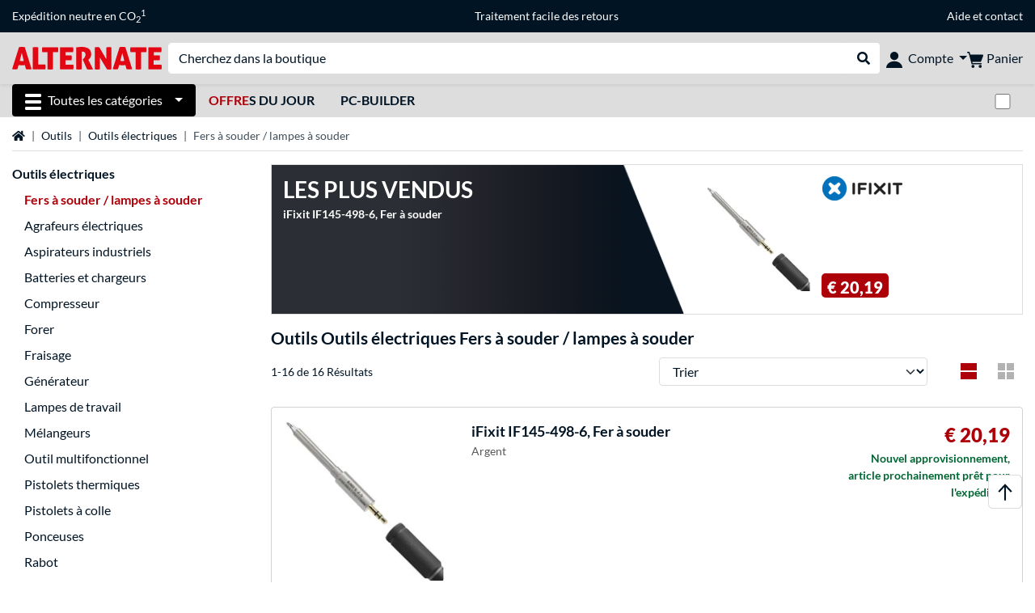

--- FILE ---
content_type: text/html;charset=UTF-8
request_url: https://www.alternate.fr/Outils/Outils-%C3%A9lectriques/Fers-%C3%A0-souder-lampes-%C3%A0-souder
body_size: 13528
content:
<!DOCTYPE html>
<html lang="fr-FR" prefix="og: https://ogp.me/ns#" xmlns="http://www.w3.org/1999/xhtml"><head id="head">
      <title>Fers à souder / lampes à souder Outils électriques Outils</title>
      <meta charset="utf-8" />
        <link rel="canonical" href="https://www.alternate.fr/Outils/Outils-électriques/Fers-à-souder-lampes-à-souder" />
      <link rel="alternate" href="https://www.alternate.de/Werkzeug/Elektrowerkzeuge/Lötkolben-Lötlampen" hreflang="x-default" />
      <link rel="alternate" href="https://www.alternate.de/Werkzeug/Elektrowerkzeuge/Lötkolben-Lötlampen" hreflang="de-DE" />
      <link rel="alternate" href="https://www.alternate.at/Werkzeug/Elektrowerkzeuge/Lötkolben-Lötlampen" hreflang="de-AT" />
      <link rel="alternate" href="https://www.alternate.nl/Gereedschap/Elektrisch-gereedschap/Soldeerbouten-en-soldeerlampen" hreflang="nl-NL" />
      <link rel="alternate" href="https://www.alternate.fr/Outils/Outils-électriques/Fers-à-souder-lampes-à-souder" hreflang="fr-FR" />
      <link rel="alternate" href="https://www.alternate.es/Herramientas/Herramientas-eléctricas/Soldadores-lámparas-de-soldadura" hreflang="es-ES" />
      <link rel="alternate" href="https://www.alternate.it/Utensili/Utensili-elettrici/Saldatrici" hreflang="it-IT" />
      <link rel="alternate" href="https://www.alternate.ch/Werkzeug/Elektrowerkzeuge/Lötkolben-Lötlampen" hreflang="de-CH" />
      <link rel="alternate" href="https://www.alternate.lu/Werkzeug/Elektrowerkzeuge/Lötkolben-Lötlampen" hreflang="de-LU" />
      <link rel="alternate" href="https://www.alternate.dk/Værktøj/El-værktøj/Loddejern-lodde-lamper" hreflang="da-DK" />
      <meta http-equiv="X-UA-Compatible" content="IE=edge" />
      <meta name="description" content="PC personnalisés, portables, gaming gear et plus, achetez-les chez ALTERNATE." />
      <meta name="robots" content="all" />
      <meta name="author" content="Alternate GmbH" />
      <meta name="msapplication-TileImage" content="/resources/pix/mstile-144x144.png" />
      <meta name="viewport" content="width=device-width, initial-scale=1.0, maximum-scale=5" />
      <meta name="mobile-web-app-capable" content="yes" />
      <meta name="referrer" content="strict-origin-when-cross-origin" />

      <meta http-equiv="Accept-CH" content="Sec-CH-UA, Sec-CH-UA-Full-Version-List, Sec-CH-UA-Model, Sec-CH-UA-Platform, Sec-CH-UA-Platform-Version" />
      <meta http-equiv="Critical-CH" content="Sec-CH-UA, Sec-CH-UA-Full-Version-List, Sec-CH-UA-Model, Sec-CH-UA-Platform, Sec-CH-UA-Platform-Version" />
      <meta property="fb:app_id" content="966242223397117" />
        <meta property="og:title" content="Fers à souder / lampes à souder Outils électriques Outils" />
      <meta property="og:type" content="website" />
        <meta property="og:url" content="https://www.alternate.fr/Outils/Outils-électriques/Fers-à-souder-lampes-à-souder" />
        <meta property="og:image" content="https://www.alternate.fr/pix/logos/og/ALTERNATE.jpg" />
        <meta property="og:image:type" content="image/jpeg" />
        <meta property="og:image:height" content="630" />
        <meta property="og:image:width" content="1200" />
        <meta property="og:image:alt" content="ALTERNATE" />
      <meta property="og:description" content="PC personnalisés, portables, gaming gear et plus, achetez-les chez ALTERNATE." />
      <meta property="og:locale" content="fr_FR" />
      <meta property="og:site_name" content="ALTERNATE" />
      <script type="application/ld+json">
        [
  {
    "@context": "https://www.schema.org",
    "@type": "BreadcrumbList",
    "itemListElement": [
      {
        "@type": "ListItem",
        "position": 0,
        "item": {
          "@id": "https://www.alternate.fr/",
          "name": "Page d\u0027accueil"
        }
      },
      {
        "@type": "ListItem",
        "position": 1,
        "item": {
          "@id": "https://www.alternate.fr/Outils",
          "name": "Outils"
        }
      },
      {
        "@type": "ListItem",
        "position": 2,
        "item": {
          "@id": "https://www.alternate.fr/Outils/Outils-électriques",
          "name": "Outils électriques"
        }
      },
      {
        "@type": "ListItem",
        "position": 3,
        "item": {
          "@id": "https://www.alternate.fr/Outils/Outils-électriques/Fers-à-souder-lampes-à-souder",
          "name": "Fers à souder / lampes à souder"
        }
      }
    ]
  }
]
      </script>

      <link rel="apple-touch-icon" sizes="180x180" href="/resources/pix/apple-touch-icon.png" />
      <link rel="icon" type="image/png" href="/resources/pix/favicon.png" sizes="32x32" />
        <link rel="preload" href="/mobile/resources/fonts/lato/S6uyw4BMUTPHjx4wXg.woff2" as="font" type="font/woff2" crossorigin="anonymous" />
        <link rel="preload" href="/mobile/resources/fonts/lato/S6u9w4BMUTPHh6UVSwiPGQ.woff2" as="font" type="font/woff2" crossorigin="anonymous" />
        <link rel="preload" href="/mobile/resources/fonts/lato/S6u9w4BMUTPHh50XSwiPGQ.woff2" as="font" type="font/woff2" crossorigin="anonymous" />
        <link rel="preload" href="/mobile/resources/fonts/fontawesome/fa-solid-900.woff2" as="font" type="font/woff2" crossorigin="anonymous" />
        <link rel="preload" href="/mobile/resources/css/style.min.css?v=f7d1ba83" as="style" />
        <link rel="stylesheet" href="/mobile/resources/css/style.min.css?v=f7d1ba83" type="text/css" />
        <link rel="preload" href="https://web.cmp.usercentrics.eu/ui/loader.js" as="script" />
        <link rel="preconnect" href="https://v1.api.service.cmp.usercentrics.eu" />
        <script id="usercentrics-cmp" src="https://web.cmp.usercentrics.eu/ui/loader.js" data-language="fr" data-settings-id="1oxYcQOwl" async="async"></script>
      <link rel="dns-prefetch" href="https://tlecdn.net" />
      <script>
        var global = {
          getPreferredTheme: () => {
            const storedTheme = localStorage.getItem('theme');
            return storedTheme ? storedTheme : window.matchMedia('(prefers-color-scheme: dark)').matches ? 'dark' : 'light';
          },
          setTheme: (wantedTheme) => {
            const theme = wantedTheme === 'auto' ? (window.matchMedia('(prefers-color-scheme: dark)').matches ? 'dark' : 'light') : wantedTheme;
            document.documentElement.setAttribute('data-bs-theme', theme);
            localStorage.setItem('theme', theme);
          },
          newSession: true,
          onFunction: (fnName) => new Promise((resolve,reject) => {
            const start = Date.now(), iv = setInterval(() => {
              if (window[fnName]) {
                clearInterval(iv);
                resolve(window[fnName]);
              } else if (Date.now() - start > 10000) {
                clearInterval(iv);
                reject(new Error("Timeout"));
              }
            },40);
          }),
          onFaces: () => global.onFunction('faces'),
          i18n:{"CarouselControl":"Contrôle du Manège","Carousel":"Manège","CarouselGoToSlide":"Aller à la diapositive {{index}}","CarouselNextSlide":"Diapositive suivante","CarouselPreviousSlide":"Diapositive précédente","CarouselSlide":"Diapositive"}
        };
        global.setTheme(global.getPreferredTheme());
        var mojarra={l:(args)=>{if(typeof args==='function')global.onFaces().then(()=>args());}};
      </script>
        <script>window.starfishTrackingURL = "https://click.alternate.de/track/43";</script>
        <script src="/mobile/resources/js/script.min.js?v=f7d1ba83" defer="defer"></script>
      <link rel="preload" href="/mobile/jakarta.faces.resource/faces.js.xhtml?ln=jakarta.faces" as="script" /><script src="/mobile/jakarta.faces.resource/faces.js.xhtml?ln=jakarta.faces" async="async"></script>
        <script type="text/plain" src="https://rs.epoq.de/web-api/epoqgo.js" defer="defer" data-usercentrics="epoq"></script></head><body id="mainContent" class="  mainTree15464">
        <section id="headerbanner-placeholder-container" aria-label="Liens utiles"><div class="container d-none d-md-block">
  <div class="headerbanner">
    <div class="marquee">
      <!-- Link 1 -->
      <span class="headerbanner-link">Expédition neutre en CO<sub>2</sub><sup>1</sup></span>
      <!-- Link 2 -->
      <!-- Link 3 -->
      <a class="headerbanner-link" href="/retourFormular.xhtml">Traitement facile des retours</a>
      <!-- Link 4 -->
      <div class="headerbanner-link">
        <a href="/Aide">Aide</a> et <a href="/contact.xhtml">contact</a>
      </div>
    </div>
  </div>
</div>
<div class="container d-md-none">
  <div class="carousel-inner">
    <div class="carousel slide" data-bs-ride="carousel">
      <!-- Link 1 -->
      <div class="carousel-item active" data-bs-interval="10000">
        <span class="headerbanner-link">Expédition neutre en CO<sub>2</sub><sup>1</sup></span>
      </div>
      <!-- Link 2 -->
      <!-- Link 3 -->
      <div class="carousel-item" data-bs-interval="10000">
        <a class="headerbanner-link" href="/retourFormular.xhtml">Traitement facile des retours</a>
      </div>
      <!-- Link 4 -->
      <div class="carousel-item" data-bs-interval="10000">
        <div class="headerbanner-link">
        <a href="/Aide">Aide</a> et <a href="/contact.xhtml">contact</a>
      </div>
      </div>
    </div>
  </div>
</div>
        </section>

      <div id="header-intersection"></div><div id="header_container" class="sticky-top">

    <header class="mb-1" id="header">
      <noscript class="container-fluid p-0">
        <div class="alert mb-0 alert-danger text-center" role="alert">JavaScript n'est pas activé!<br>Pour pouvoir utiliser cette page, vous devez activer JavaScript dans votre navigateur.
        </div>
      </noscript>
      <div class="header-top shadow-sm">
        <div class="container">
          <div class="navbar">
            <div class="navbar-nav flex-grow-1 flex-row flex-nowrap align-items-center gap-3" id="main-head">
              
              <button id="burger-md" type="button" class="d-flex d-lg-none btn btn-link p-1 icon-click-size" data-bs-toggle="offcanvas" data-bs-target="#navigation" aria-owns="navigation" aria-controls="navigation" aria-expanded="false" aria-label="Toutes les catégories">
                <img src="/mobile/jakarta.faces.resource/icons/burger_b.svg.xhtml?ln=pix" class="invert" alt="Toutes les catégories" width="20" height="20" aria-hidden="true" />
              </button>
              
              <div id="company-logo"><a href="/" class="navbar-brand alternate" aria-label="Page d'accueil ALTERNATE">
                  <img class="header-logo colormode-img w-auto" width="859" height="130" src="/mobile/jakarta.faces.resource/pix/headerlogo/alt.svg.xhtml" alt="ALTERNATE" /></a>
              </div>
              <div class="d-none d-md-flex w-100 flex-column" id="searchbar-md">
    <form method="get" action="/listing.xhtml" class="mx-2 searchbar" enctype="application/x-www-form-urlencoded" autocomplete="off" name="search_word_inc" accept-charset="utf-8" role="search">
      <label class="visually-hidden" for="search-input-d">Recherche</label>
      <div class="input-group borderless">
        <input type="search" id="search-input-d" name="q" class="form-control" placeholder="Cherchez dans la boutique" />
        <button class="input-group-text border-0 m-0">
          <em class="fas fa-search" aria-hidden="true"></em>
          <span class="visually-hidden">Rechercher dans le shop</span>
        </button>
      </div>
    </form>
              </div>
              
              <div class="nav-item dropdown text-center">
                <div class="dropdown-arrow"></div>
                <button type="button" class="nav-link dropdown-toggle text-center" data-bs-toggle="dropdown" aria-label="Compte" aria-haspopup="true" aria-expanded="false">
                  <img src="/mobile/jakarta.faces.resource/icons/Profile-new.svg.xhtml?ln=pix" class="invert" alt="Compte" width="20" height="20" aria-hidden="true" />
                  <span class="ml-1 d-none d-lg-inline text-nowrap">Compte</span>
                </button>
                <ul class="dropdown-menu dropdown-menu-end shadow">
                    <li class="d-grid dropdown-item-text" id="dropdown-greeting"><a href="/login.xhtml" class="btn btn-primary mt-1">Connexion</a>
                    </li>
                    <li class="dropdown-divider"></li>
                    <li><a href="/customerAccountRegistration.xhtml" class="dropdown-item">Créer un compte client</a>
                    </li>
                    <li class="dropdown-divider"></li>
          <li>
            <a class="dropdown-item" href="/Mon-compte">
              Mon compte
            </a>
          </li>
            <li>
              <a class="dropdown-item" href="/Mon-compte/Commandes">Commandes</a>
            </li>
            <li>
              <a class="dropdown-item" href="/Mon-compte/Liste-de-favoris">Liste de favoris</a>
            </li>
            <li>
              <a class="dropdown-item" href="/Mon-compte/Comparer-les-produits">Comparer les produits</a>
            </li>
            <li>
              <a class="dropdown-item" href="/Mon-compte/Articles-consultés-récemment">Articles consultés récemment</a>
            </li>
                    <li class="d-flex justify-content-around py-0">
                      <button type="button" class="btn btn-link theme-switch px-4" data-theme="light" aria-label="Passe en mode couleur claire">
                        <em class="fa fa-sun" aria-hidden="true"></em>
                      </button>
                      <button type="button" class="btn btn-link theme-switch px-4" data-theme="dark" aria-label="Passe au mode couleur foncé">
                        <em class="fa fa-moon" aria-hidden="true"></em>
                      </button>
                    </li>
                </ul>
              </div><div id="tle-header:header-cart-count">
                <a class="nav-link d-inline-flex flex-row w-100 justify-content-center" aria-label="Panier" href="/cart.xhtml">
                  <span class="position-relative"><img src="/mobile/jakarta.faces.resource/icons/Warenkorb-black.svg.xhtml?ln=pix" alt="" height="20" width="20" class="invert" />
                    <span id="cart-count" class="d-none">0</span>
                  </span>
                  <span class="d-none d-lg-inline text-nowrap ml-1">Panier</span>
                </a></div>
            </div>
          </div>
        </div>
      </div>
      
      <div class="container d-none d-lg-block">
        <nav class="d-flex" id="subtabber-nav" aria-label="Principal">
          <ul class="nav nav-pills">
            <li class="nav-item" id="all-categories">
              <button type="button" class="btn btn-link nav-link dropdown-toggle active btn-season" data-bs-toggle="offcanvas" data-bs-target="#navigation" aria-owns="navigation" aria-controls="navigation" aria-expanded="false">
                <img src="/mobile/jakarta.faces.resource/icons/burger_wh.svg.xhtml?ln=pix" alt="" width="20" height="20" aria-hidden="true" /><span class="mx-2">Toutes les catégories</span>
              </button>
            </li>
              <li class="nav-item">
                <a class="nav-link font-weight-bold text-uppercase " href="/Offres-du-jour" aria-label="Offres du jour"><span class="text-red">Offre</span>s du jour
                </a>
              </li>
              <li class="nav-item">
                <a class="nav-link font-weight-bold text-uppercase " href="/PC-Builder" aria-label="PC-Builder">PC-Builder
                </a>
              </li>
          </ul>
          <span class="navbar-text" id="toggle-container">
              <span class="form-check form-switch mx-1">
                <label class="visually-hidden" for="theme-toggle">Passer du mode couleur clair au mode couleur foncé</label>
                <input class="form-check-input" type="checkbox" role="switch" id="theme-toggle" />
              </span>
          </span>
        </nav>
      </div>
      
      <div class="container">
        <div class="row collapse d-md-none show" id="collapse-searchbar">
    <form method="get" action="/listing.xhtml" class="py-2 searchbar" enctype="application/x-www-form-urlencoded" autocomplete="off" name="search_word_inc" accept-charset="utf-8" role="search">
      <label class="visually-hidden" for="search-input-m">Recherche</label>
      <div class="input-group borderless">
        <input type="search" id="search-input-m" name="q" class="form-control" placeholder="Cherchez dans la boutique" />
        <button class="input-group-text border-0 m-0">
          <em class="fas fa-search" aria-hidden="true"></em>
          <span class="visually-hidden">Rechercher dans le shop</span>
        </button>
      </div>
    </form>
        </div>
      </div>
    </header></div>

      <div class="position-fixed darkener hideDarkener" id="darkener"></div>
      <div class="position-fixed darkener" id="modal-darkener"></div>

      <div class="container position-relative">

    <div class="skyscraper left position-absolute">
    </div>

    <div class="skyscraper right position-absolute">
    </div>
    <div class="offcanvas shadow" id="navigation" aria-label="Toutes les catégories">
      <nav class="offcanvas-body d-flex">

        <div id="navigation-overview" class="position-relative">
            <div id="navigation-tree-head" class="py-2 d-lg-none">
              <button type="button" class="btn btn-link text-uppercase step-back d-lg-none w-100 d-block text-left" data-tree-id="15464" data-step-back="true"> <strong>retour</strong></button>
            </div>
              <div id="gotoCategory" class="d-lg-none">
                <a href="/Outils/Outils-électriques" class="d-block my-2 text-decoration-none font-weight-bold py-3 py-lg-1 px-3 border-bottom border-gray-lighter">
                  <span>Outils électriques</span>
                </a>
              </div>

          <div id="navigation-tree">
              <a href="/Offres-du-jour" class=" d-none d-lg-block text-decoration-none font-weight-bold p-3 py-lg-1 border-bottom border-gray-lighter " data-tree-id="20245" data-leaf="true" aria-expanded="false" aria-haspopup="tree">
                Offres du jour
                
              </a>
              <a href="/Matériel" class=" d-none d-lg-block text-decoration-none font-weight-bold p-3 py-lg-1 border-bottom border-gray-lighter " data-tree-id="7" data-leaf="false" aria-expanded="false" aria-haspopup="tree">
                Matériel
                
              </a>
              <a href="/PC" class=" d-none d-lg-block text-decoration-none font-weight-bold p-3 py-lg-1 border-bottom border-gray-lighter " data-tree-id="14198" data-leaf="false" aria-expanded="false" aria-haspopup="tree">
                PC
                
              </a>
              <a href="/Gaming" class=" d-none d-lg-block text-decoration-none font-weight-bold p-3 py-lg-1 border-bottom border-gray-lighter " data-tree-id="13" data-leaf="false" aria-expanded="false" aria-haspopup="tree">
                Gaming
                
              </a>
              <a href="/SimRacing" class=" d-none d-lg-block text-decoration-none font-weight-bold p-3 py-lg-1 border-bottom border-gray-lighter " data-tree-id="33480" data-leaf="false" aria-expanded="false" aria-haspopup="tree">
                SimRacing
                
                  <sup class="pl-1 pr-1 tabber-sup-badge-new tabber-sup-badge text-white bg-red">NOUVEAU</sup>
              </a>
              <a href="/Smartphone" class=" d-none d-lg-block text-decoration-none font-weight-bold p-3 py-lg-1 border-bottom border-gray-lighter " data-tree-id="15" data-leaf="false" aria-expanded="false" aria-haspopup="tree">
                Smartphone
                
              </a>
              <a href="/Apple" class=" d-none d-lg-block text-decoration-none font-weight-bold p-3 py-lg-1 border-bottom border-gray-lighter " data-tree-id="12" data-leaf="false" aria-expanded="false" aria-haspopup="tree">
                Apple
                
              </a>
              <a href="/Ménage" class=" d-none d-lg-block text-decoration-none font-weight-bold p-3 py-lg-1 border-bottom border-gray-lighter " data-tree-id="5304" data-leaf="false" aria-expanded="false" aria-haspopup="tree">
                Ménage
                
              </a>
              <a href="/Installation-électrique" class=" d-none d-lg-block text-decoration-none font-weight-bold p-3 py-lg-1 border-bottom border-gray-lighter " data-tree-id="36331" data-leaf="false" aria-expanded="false" aria-haspopup="tree">
                Installation électrique
                
              </a>
              <a href="/Jouets" class=" d-none d-lg-block text-decoration-none font-weight-bold p-3 py-lg-1 border-bottom border-gray-lighter " data-tree-id="13574" data-leaf="false" aria-expanded="false" aria-haspopup="tree">
                Jouets
                
              </a>
              <a href="/Outils" class=" d-none d-lg-block text-decoration-none font-weight-bold p-3 py-lg-1 border-bottom border-gray-lighter " data-tree-id="15464" data-leaf="false" aria-expanded="false" aria-haspopup="tree">
                Outils
                
              </a>
              <a href="/Jardin" class=" d-none d-lg-block text-decoration-none font-weight-bold p-3 py-lg-1 border-bottom border-gray-lighter " data-tree-id="5306" data-leaf="false" aria-expanded="false" aria-haspopup="tree">
                Jardin
                
              </a>
              <a href="/Extérieur" class=" d-none d-lg-block text-decoration-none font-weight-bold p-3 py-lg-1  " data-tree-id="20328" data-leaf="false" aria-expanded="false" aria-haspopup="tree">
                Extérieur
                
              </a>
              <a href="/Outils/Outils-électriques/Agrafeurs-électriques" class=" d-block d-lg-none text-decoration-none font-weight-bold p-3 py-lg-1 border-bottom border-gray-lighter " data-tree-id="18645" data-leaf="true" aria-expanded="false" aria-haspopup="tree">
                Agrafeurs électriques
                
              </a>
              <a href="/Outils/Outils-électriques/Aspirateurs-industriels" class=" d-block d-lg-none text-decoration-none font-weight-bold p-3 py-lg-1 border-bottom border-gray-lighter " data-tree-id="22376" data-leaf="true" aria-expanded="false" aria-haspopup="tree">
                Aspirateurs industriels
                
              </a>
              <a href="/Outils-électriques/Jardin/Batteries-et-chargeurs" class=" d-block d-lg-none text-decoration-none font-weight-bold p-3 py-lg-1 border-bottom border-gray-lighter " data-tree-id="30037" data-leaf="true" aria-expanded="false" aria-haspopup="tree">
                Batteries et chargeurs
                
              </a>
              <a href="/Outils/Outils-électriques/Compresseur" class=" d-block d-lg-none text-decoration-none font-weight-bold p-3 py-lg-1 border-bottom border-gray-lighter " data-tree-id="18651" data-leaf="true" aria-expanded="false" aria-haspopup="tree">
                Compresseur
                
              </a>
              <a href="/Outils/Outils-électriques/Fers-à-souder-lampes-à-souder" class="entry-active d-block d-lg-none text-decoration-none font-weight-bold p-3 py-lg-1 border-bottom border-gray-lighter " data-tree-id="27653" data-leaf="true" aria-expanded="false" aria-haspopup="tree">
                Fers à souder / lampes à souder
                
              </a>
              <a href="/Outils/Outils-électriques/Forer" class=" d-block d-lg-none text-decoration-none font-weight-bold p-3 py-lg-1 border-bottom border-gray-lighter " data-tree-id="18512" data-leaf="true" aria-expanded="false" aria-haspopup="tree">
                Forer
                
              </a>
              <a href="/Outils/Outils-électriques/Fraisage" class=" d-block d-lg-none text-decoration-none font-weight-bold p-3 py-lg-1 border-bottom border-gray-lighter " data-tree-id="18556" data-leaf="true" aria-expanded="false" aria-haspopup="tree">
                Fraisage
                
              </a>
              <a href="/Outils/Outils-électriques/Générateur" class=" d-block d-lg-none text-decoration-none font-weight-bold p-3 py-lg-1 border-bottom border-gray-lighter " data-tree-id="18839" data-leaf="true" aria-expanded="false" aria-haspopup="tree">
                Générateur
                
              </a>
              <a href="/Outils/Outils-électriques/Lampes-de-travail" class=" d-block d-lg-none text-decoration-none font-weight-bold p-3 py-lg-1 border-bottom border-gray-lighter " data-tree-id="20214" data-leaf="true" aria-expanded="false" aria-haspopup="tree">
                Lampes de travail
                
              </a>
              <a href="/Outils/Outils-électriques/Mélangeurs" class=" d-block d-lg-none text-decoration-none font-weight-bold p-3 py-lg-1 border-bottom border-gray-lighter " data-tree-id="18646" data-leaf="true" aria-expanded="false" aria-haspopup="tree">
                Mélangeurs
                
              </a>
              <a href="/Outils/Outils-électriques/Outil-multifonctionnel" class=" d-block d-lg-none text-decoration-none font-weight-bold p-3 py-lg-1 border-bottom border-gray-lighter " data-tree-id="18595" data-leaf="true" aria-expanded="false" aria-haspopup="tree">
                Outil multifonctionnel
                
              </a>
              <a href="/Outils/Outils-électriques/Pistolets-thermiques" class=" d-block d-lg-none text-decoration-none font-weight-bold p-3 py-lg-1 border-bottom border-gray-lighter " data-tree-id="18641" data-leaf="true" aria-expanded="false" aria-haspopup="tree">
                Pistolets thermiques
                
              </a>
              <a href="/Outils/Outils-électriques/Pistolets-à-colle" class=" d-block d-lg-none text-decoration-none font-weight-bold p-3 py-lg-1 border-bottom border-gray-lighter " data-tree-id="18638" data-leaf="true" aria-expanded="false" aria-haspopup="tree">
                Pistolets à colle
                
              </a>
              <a href="/Outils/Outils-électriques/Ponceuses" class=" d-block d-lg-none text-decoration-none font-weight-bold p-3 py-lg-1 border-bottom border-gray-lighter " data-tree-id="18567" data-leaf="true" aria-expanded="false" aria-haspopup="tree">
                Ponceuses
                
              </a>
              <a href="/Outils/Outils-électriques/Rabot" class=" d-block d-lg-none text-decoration-none font-weight-bold p-3 py-lg-1 border-bottom border-gray-lighter " data-tree-id="18564" data-leaf="true" aria-expanded="false" aria-haspopup="tree">
                Rabot
                
              </a>
              <a href="/Outils/Outils-électriques/Scies" class=" d-block d-lg-none text-decoration-none font-weight-bold p-3 py-lg-1 border-bottom border-gray-lighter " data-tree-id="18539" data-leaf="true" aria-expanded="false" aria-haspopup="tree">
                Scies
                
              </a>
              <a href="/Outils/Outils-électriques/Techniques-de-mesure" class=" d-block d-lg-none text-decoration-none font-weight-bold p-3 py-lg-1 border-bottom border-gray-lighter " data-tree-id="18598" data-leaf="true" aria-expanded="false" aria-haspopup="tree">
                Techniques de mesure
                
              </a>
              <a href="/Outils/Outils-électriques/Tournevis" class=" d-block d-lg-none text-decoration-none font-weight-bold p-3 py-lg-1 border-bottom border-gray-lighter " data-tree-id="18530" data-leaf="true" aria-expanded="false" aria-haspopup="tree">
                Tournevis
                
              </a>
          </div>

        </div>
        <div id="navigation-content"></div>

      </nav>
    </div>
        <div class="suggest-layer-container position-fixed shadow" style="display: none;"></div>
        <main class="position-relative" id="content">
    <div id="listing" class="listing_loghelper">
      <div class="row ">
        <div class="col-12 mb-3">
          <nav class="swiper swiper-common border-bottom" aria-label="breadcrumb" data-slides="auto" data-insufficient-left="true" data-space="0">
            <div class="swiper-wrapper breadcrumb">
              <div class="swiper-slide breadcrumb-item">
                <a href="/" title="Page d'accueil">
                  <span class="visually-hidden">Page d'accueil</span>
                  <em class="fas fa-home" aria-hidden="true"></em>
                </a>
              </div>
                <div class="swiper-slide breadcrumb-item " aria-current="false"><a href="/Outils" rel="">
                    Outils
                  </a>
                </div>
                <div class="swiper-slide breadcrumb-item " aria-current="false"><a href="/Outils/Outils-%C3%A9lectriques" rel="">
                    Outils électriques
                  </a>
                </div>
                <div class="swiper-slide breadcrumb-item active" aria-current="page">Fers à souder / lampes à souder
                </div>
            </div>
          </nav>
        </div>
      </div>

      <div class="row">
        <div class="col-12 col-lg-3 d-none d-lg-block">
          <div class="row">
            <div class="col-12">
      <div class="accordion d-none d-lg-block mb-4" id="nav-listing">
          <a class="font-weight-bold" href="/Outils/Outils-électriques">Outils électriques</a>
<form id="tle-tree-navigation:navigation-form" name="tle-tree-navigation:navigation-form" method="post" action="/mobile/listing.xhtml" enctype="application/x-www-form-urlencoded">
<input type="hidden" name="tle-tree-navigation:navigation-form" value="tle-tree-navigation:navigation-form" />

          <ul>
                <li class="mt-2">
                  <span class="text-primary font-weight-bold">Fers à souder / lampes à souder</span>
                </li>
                <li class="mt-2">
                  <a href="/Outils/Outils-électriques/Agrafeurs-électriques">Agrafeurs électriques</a>
                </li>
                <li class="mt-2">
                  <a href="/Outils/Outils-électriques/Aspirateurs-industriels">Aspirateurs industriels</a>
                </li>
                <li class="mt-2">
                  <a href="/Outils-électriques/Jardin/Batteries-et-chargeurs">Batteries et chargeurs</a>
                </li>
                <li class="mt-2">
                  <a href="/Outils/Outils-électriques/Compresseur">Compresseur</a>
                </li>
                <li class="mt-2">
                  <a href="/Outils/Outils-électriques/Forer">Forer</a>
                </li>
                <li class="mt-2">
                  <a href="/Outils/Outils-électriques/Fraisage">Fraisage</a>
                </li>
                <li class="mt-2">
                  <a href="/Outils/Outils-électriques/Générateur">Générateur</a>
                </li>
                <li class="mt-2">
                  <a href="/Outils/Outils-électriques/Lampes-de-travail">Lampes de travail</a>
                </li>
                <li class="mt-2">
                  <a href="/Outils/Outils-électriques/Mélangeurs">Mélangeurs</a>
                </li>
                <li class="mt-2">
                  <a href="/Outils/Outils-électriques/Outil-multifonctionnel">Outil multifonctionnel</a>
                </li>
                <li class="mt-2">
                  <a href="/Outils/Outils-électriques/Pistolets-thermiques">Pistolets thermiques</a>
                </li>
                <li class="mt-2">
                  <a href="/Outils/Outils-électriques/Pistolets-à-colle">Pistolets à colle</a>
                </li>
                <li class="mt-2">
                  <a href="/Outils/Outils-électriques/Ponceuses">Ponceuses</a>
                </li>
                <li class="mt-2">
                  <a href="/Outils/Outils-électriques/Rabot">Rabot</a>
                </li>
                <li class="mt-2">
                  <a href="/Outils/Outils-électriques/Scies">Scies</a>
                </li>
                <li class="mt-2">
                  <a href="/Outils/Outils-électriques/Techniques-de-mesure">Techniques de mesure</a>
                </li>
                <li class="mt-2">
                  <a href="/Outils/Outils-électriques/Tournevis">Tournevis</a>
                </li>
            <li>
            </li>
          </ul><input type="hidden" name="jakarta.faces.ViewState" id="j_id1:jakarta.faces.ViewState:0" value="4825675008040664302:7566972874958405558" autocomplete="off" />
</form>

      </div>
            </div>
              <div class="col-12"><div id="lazyFilterXL" class="lazy-load"><div class="text-center"><br><div>Les filtres sont en cours de chargement, veuillez patienter un instant</div><div class="lazy-loader d-flex"><div class="spinner-cog fa fa-cog fa-spin" role="status"></div></div></div></div>
              </div>
          </div>
        </div>

        <div class="col-12 col-lg-9 listing-container">
      <div class="position-relative">
        <a href="https://www.alternate.fr/iFixit/IF145-498-6-Fer-à-souder/html/product/100159249" class="dynamic-stage-outer-container d-grid text-font-dark">
          <span class="dynamic-stage-left-side dynamic-stage-grid d-grid">
            <span class="dynamic-stage-grid-item text-white text-uppercase font-weight-bold d-flex align-items-center" id="dynamic-stage-heading">
              Les plus vendus
            </span>
            <span class="dynamic-stage-grid-item d-flex align-items-center text-white" id="dynamic-stage-description">
              <span class="d-block">iFixit IF145-498-6, Fer à souder</span>
            </span>
            <span class="dynamic-stage-grid-item align-items-center text-white" id="dynamic-stage-product-columns">
              <ul class="text-white">
              </ul>
            </span>
          </span>
          <span class="dynamic-stage-right-side dynamic-stage-grid d-grid">
            <span class="dynamic-stage-grid-item" id="dynamic-stage-product-picture">
              <img class="img-fluid" src="/p/160x160/9/4/iFixit_IF145_498_6__Fer___souder@@100159249.jpg" width="160" height="160" alt="IF145-498-6, Fer à souder" title="IF145-498-6, Fer à souder" />
            </span>
            <span class="dynamic-stage-grid-item d-flex align-items-start" id="dynamic-stage-manufacturer-logo">
                <img src="https://logos.tlecdn.net/100x30/m_2889_ifixit_7.png" width="100" height="30" alt="iFixit" title="iFixit" class="img-fluid" />
            </span>
            <span class="dynamic-stage-grid-item dynamic-stage-sub-grid d-grid" id="dynamic-stage-product-data">
              <span class="dynamic-stage-sub-grid-item" id="dynamic-stage-product-assets">
              </span>
              <span class="dynamic-stage-grid-item dynamic-stage-sub-grid-item" id="dynamic-stage-price-badge">
                <span class="badge bg-red">
                  <span class="d-flex align-items-center">
                    <span>
                      <span class="dynamic-stage-striked-price d-block text-right mb-1">
                      </span>
                      <span class="dynamic-stage-price d-block price"><span class=" ">€ 20,19</span>
                      </span>
                    </span>
                  </span>
                </span>
              </span>
            </span>
          </span>
        </a>
      </div>
          <h1 class="mt-3">Outils Outils &eacute;lectriques Fers &agrave; souder &#x2f; lampes &agrave; souder
          </h1>
          <div class="row d-lg-none">
            <div class="col-12">
    <div id="mobile-nav-listing" class="mb-4" role="tree">
<form id="tle-tree-navigation-mobile:mobile-navigation-form" name="tle-tree-navigation-mobile:mobile-navigation-form" method="post" action="/mobile/listing.xhtml" enctype="application/x-www-form-urlencoded">
<input type="hidden" name="tle-tree-navigation-mobile:mobile-navigation-form" value="tle-tree-navigation-mobile:mobile-navigation-form" />

          <a class="text-decoration-none mobile-navigation-btn col-lg-2" role="treeitem" href="/Outils/Outils-électriques/Agrafeurs-électriques">Agrafeurs électriques</a>
          <a class="text-decoration-none mobile-navigation-btn col-lg-2" role="treeitem" href="/Outils/Outils-électriques/Aspirateurs-industriels">Aspirateurs industriels</a>
          <div id="mobile-nav-expanded" class="collapse">
              <a class="text-decoration-none mobile-navigation-btn col-lg-2" role="treeitem" href="/Outils-électriques/Jardin/Batteries-et-chargeurs">Batteries et chargeurs</a>
              <a class="text-decoration-none mobile-navigation-btn col-lg-2" role="treeitem" href="/Outils/Outils-électriques/Compresseur">Compresseur</a>
              <a class="text-decoration-none mobile-navigation-btn col-lg-2" role="treeitem" href="/Outils/Outils-électriques/Forer">Forer</a>
              <a class="text-decoration-none mobile-navigation-btn col-lg-2" role="treeitem" href="/Outils/Outils-électriques/Fraisage">Fraisage</a>
              <a class="text-decoration-none mobile-navigation-btn col-lg-2" role="treeitem" href="/Outils/Outils-électriques/Générateur">Générateur</a>
              <a class="text-decoration-none mobile-navigation-btn col-lg-2" role="treeitem" href="/Outils/Outils-électriques/Lampes-de-travail">Lampes de travail</a>
              <a class="text-decoration-none mobile-navigation-btn col-lg-2" role="treeitem" href="/Outils/Outils-électriques/Mélangeurs">Mélangeurs</a>
              <a class="text-decoration-none mobile-navigation-btn col-lg-2" role="treeitem" href="/Outils/Outils-électriques/Outil-multifonctionnel">Outil multifonctionnel</a>
              <a class="text-decoration-none mobile-navigation-btn col-lg-2" role="treeitem" href="/Outils/Outils-électriques/Pistolets-thermiques">Pistolets thermiques</a>
              <a class="text-decoration-none mobile-navigation-btn col-lg-2" role="treeitem" href="/Outils/Outils-électriques/Pistolets-à-colle">Pistolets à colle</a>
              <a class="text-decoration-none mobile-navigation-btn col-lg-2" role="treeitem" href="/Outils/Outils-électriques/Ponceuses">Ponceuses</a>
              <a class="text-decoration-none mobile-navigation-btn col-lg-2" role="treeitem" href="/Outils/Outils-électriques/Rabot">Rabot</a>
              <a class="text-decoration-none mobile-navigation-btn col-lg-2" role="treeitem" href="/Outils/Outils-électriques/Scies">Scies</a>
              <a class="text-decoration-none mobile-navigation-btn col-lg-2" role="treeitem" href="/Outils/Outils-électriques/Techniques-de-mesure">Techniques de mesure</a>
              <a class="text-decoration-none mobile-navigation-btn col-lg-2" role="treeitem" href="/Outils/Outils-électriques/Tournevis">Tournevis</a>
          </div>
          <a href="#" id="load-more-nav" class="mobile-navigation-btn col-lg-2 d-grid d-flex justify-content-between text-left" data-bs-toggle="collapse" data-bs-target="#mobile-nav-expanded" aria-controls="mobile-nav-expanded" aria-expanded="false" role="treeitem">
            <span class="collapse-arrow">
              <strong id="showmore">montre plus</strong>
              <strong id="showless">montrer moins</strong>
            </span>
          </a><input type="hidden" name="jakarta.faces.ViewState" id="j_id1:jakarta.faces.ViewState:1" value="4825675008040664302:7566972874958405558" autocomplete="off" />
</form>
    </div>
            </div>
          </div><div class="row">
            <div class="col-12">

              <div class="row">
                <div class="col-12">

                    <div class="row align-items-center mb-2">
                      
                      <div class="col-12 col-lg-6 my-2 my-lg-0">
                        <div class="row">
                            <div class="col-12 col-md-auto">
                              1-16 de 16 Résultats
                            </div>
                        </div>
                      </div>
                      <div class="col-12 col-lg-6">

                        <div class="row">
                              <div class="col-6 col-md d-block d-lg-none align-self-end d-flex">
    <button type="button" id="open-filter" data-bs-toggle="modal" data-bs-target="#filter-modal" class="collapsed btn btn-outline-gray-light d-grid text-left form-select">
      <span class="fa dropdown-arrow"></span>
      <span class="select-box">Filtrage</span>
    </button>
    <form>
      <div class="modal fade" id="filter-modal" tabindex="-1" aria-labelledby="filter-modal-label" aria-hidden="true">
        <div class="modal-dialog filter-modal modal-dialog-centered">
          <div class="modal-content">
            <div id="filter-modal-label" class="modal-header font-bigger">Filtre</div>
            <div class="modal-body"></div>
            <div class="modal-footer fixed-bottom bg-body">
              <div class="container-fluid">
                <div class="row gx-3">
                  <div class="col-6 d-grid">
                    <button type="button" class="btn btn-outline-gray-dark close-filter h-100">Annuler</button>
                  </div>
                  <div class="col-6 d-grid">
                    <button type="submit" class="btn btn-dark loading-animation-onclick">Afficher les résultats</button>
                  </div>
                </div>
              </div>
            </div>
          </div>
        </div>
      </div>
    </form>
                              </div>
                            <div class="col-6 col-md my-auto">
                              <form>
                                  <input type="hidden" name="t" value="27653" />
                                <label for="s" class="visually-hidden">Trier</label>
                                <select id="s" name="s" class="form-select loading-animation-onchange">
                                      <option selected="selected" value="default" label="Trier"></option>
                                      <option value="price_advantage" label="Avantage de prix"></option>
                                      <option value="relevance" label="Produits populaires"></option>
                                      <option value="rating_asc" label="Evaluation"></option>
                                      <option value="price_asc" label="Prix le plus bas"></option>
                                      <option value="price_desc" label="Prix le plus élevé"></option>
                                </select>
                              </form>
                            </div>
                          <div class="col-auto d-none d-lg-block">
                            <div class="row gx-1">

                              <div class="col-auto d-none d-lg-block my-auto">
                                <a href="/Outils/Outils-électriques/Fers-à-souder-lampes-à-souder?listing=0" title="Liste" class=" icon-click-size"><img src="/mobile/jakarta.faces.resource/icons/listing-active.svg.xhtml?ln=pix" alt="Liste" height="20" title="Liste" width="20" class="colormode-img" />
                                </a>
                              </div>
                              <div class="col-auto d-none d-lg-block my-auto">
                                <a href="/Outils/Outils-électriques/Fers-à-souder-lampes-à-souder?listing=1" title="Mosaïque" class="loading-animation-onclick icon-click-size"><img src="/mobile/jakarta.faces.resource/icons/mosaik-inactive.svg.xhtml?ln=pix" alt="Mosaïque" height="20" title="Mosaïque" width="20" />
                                </a>
                              </div>

                            </div>
                          </div>
                        </div>
                      </div>
                    </div>
                </div>

                <div class="col-12">
                </div>
              </div>
                <input type="hidden" name="tk" value="27653" />

              
              
                <div class="grid-container listing">
      <a href="https://www.alternate.fr/iFixit/IF145-498-6-Fer-à-souder/html/product/100159249" class="card align-content-center productBox boxCounter campaign-timer-container  " data-Key="hash">
        <div class="container my-3">
          <div class="row">
            <div class="col-12">
              <div class="row gx-2 justify-content-end">
                <div class="col eyecatcher-container">
                </div>
              </div>
            </div>

            <div class="col col-sm-3 mx-sm-0 my-2 my-sm-0 pr-sm-0 product-image position-relative text-center text-sm-left">
      <img src="/p/200x200/9/4/iFixit_IF145_498_6__Fer___souder@@100159249.jpg" loading="lazy" alt="iFixit IF145-498-6, Fer à souder Argent" class="productPicture img-fluid m-auto  " width="200" height="200" />
            </div>

            <div class="col-12 col-sm-9">
              <div class="row h-100">
                <div class="col-12 col-md-8">
                  <div class="row">

                    <div class="col">
                      <div class="row">

                        <div class="col-12">
                          <div class="product-name font-weight-bold"><span>iFixit</span> IF145-498-6, Fer à souder</div>
                        </div>

                        <div class="col-12 pb-1">
                          <span class="product-name-sub">Argent</span>
                        </div>

                        <div class="col-12 pb-2">
                          <ul class="product-bullet-list">
                          </ul>
                        </div>

                      </div>
                    </div>
                  </div>
                </div>
                <div class="col-12 col-md-4">
                  <div class="row flex-md-column justify-content-between align-items-end h-100 last-column">
                    <div class="col-auto col-md-12 order-3 order-md-1 campaign-timer-price-section">
                      <div class="row flex-column align-items-end last-column">
                        <div class="col-12">
                          <div class="row justify-content-end align-items-center">
                            <div class="col-auto order-2 pl-0"><span class="price ">€ 20,19</span>
                            </div>
                          </div>
                        </div>
                          <div class="col-auto delivery-info text-right"><span class="font-weight-bold" style="color:var(--availability-LIGHT_GREEN);">Nouvel approvisionnement, article prochainement prêt pour l'expédition</span>
                          </div>
                      </div>
                    </div>
                    <div class="col-auto col-md-12 order-1 order-md-3 text-left text-md-right my-md-1">
                    </div>
                  </div>
                </div>
              </div>
            </div>
          </div>
        </div>
      </a>
      <a href="https://www.alternate.fr/iFixit/IF145-498-7-Fer-à-souder/html/product/100159250" class="card align-content-center productBox boxCounter campaign-timer-container  " data-Key="hash">
        <div class="container my-3">
          <div class="row">
            <div class="col-12">
              <div class="row gx-2 justify-content-end">
                <div class="col eyecatcher-container">
                </div>
              </div>
            </div>

            <div class="col col-sm-3 mx-sm-0 my-2 my-sm-0 pr-sm-0 product-image position-relative text-center text-sm-left">
      <img src="/p/200x200/0/5/iFixit_IF145_498_7__Fer___souder@@100159250.jpg" loading="lazy" alt="iFixit IF145-498-7, Fer à souder Argent" class="productPicture img-fluid m-auto  " width="200" height="200" />
            </div>

            <div class="col-12 col-sm-9">
              <div class="row h-100">
                <div class="col-12 col-md-8">
                  <div class="row">

                    <div class="col">
                      <div class="row">

                        <div class="col-12">
                          <div class="product-name font-weight-bold"><span>iFixit</span> IF145-498-7, Fer à souder</div>
                        </div>

                        <div class="col-12 pb-1">
                          <span class="product-name-sub">Argent</span>
                        </div>

                        <div class="col-12 pb-2">
                          <ul class="product-bullet-list">
                          </ul>
                        </div>

                      </div>
                    </div>
                  </div>
                </div>
                <div class="col-12 col-md-4">
                  <div class="row flex-md-column justify-content-between align-items-end h-100 last-column">
                    <div class="col-auto col-md-12 order-3 order-md-1 campaign-timer-price-section">
                      <div class="row flex-column align-items-end last-column">
                        <div class="col-12">
                          <div class="row justify-content-end align-items-center">
                            <div class="col-auto order-2 pl-0"><span class="price ">€ 20,19</span>
                            </div>
                          </div>
                        </div>
                          <div class="col-auto delivery-info text-right"><span class="font-weight-bold" style="color:var(--availability-LIGHT_GREEN);">Nouvel approvisionnement, article prochainement prêt pour l'expédition</span>
                          </div>
                      </div>
                    </div>
                    <div class="col-auto col-md-12 order-1 order-md-3 text-left text-md-right my-md-1">
                    </div>
                  </div>
                </div>
              </div>
            </div>
          </div>
        </div>
      </a>
      <a href="https://www.alternate.fr/iFixit/IF145-498-3-Fer-à-souder/html/product/100159242" class="card align-content-center productBox boxCounter campaign-timer-container  " data-Key="hash">
        <div class="container my-3">
          <div class="row">
            <div class="col-12">
              <div class="row gx-2 justify-content-end">
                <div class="col eyecatcher-container">
                </div>
              </div>
            </div>

            <div class="col col-sm-3 mx-sm-0 my-2 my-sm-0 pr-sm-0 product-image position-relative text-center text-sm-left">
      <img src="/p/200x200/2/4/iFixit_IF145_498_3__Fer___souder@@100159242.jpg" loading="lazy" alt="iFixit IF145-498-3, Fer à souder Argent" class="productPicture img-fluid m-auto  " width="200" height="200" />
            </div>

            <div class="col-12 col-sm-9">
              <div class="row h-100">
                <div class="col-12 col-md-8">
                  <div class="row">

                    <div class="col">
                      <div class="row">

                        <div class="col-12">
                          <div class="product-name font-weight-bold"><span>iFixit</span> IF145-498-3, Fer à souder</div>
                        </div>

                        <div class="col-12 pb-1">
                          <span class="product-name-sub">Argent</span>
                        </div>

                        <div class="col-12 pb-2">
                          <ul class="product-bullet-list">
                          </ul>
                        </div>

                      </div>
                    </div>
                  </div>
                </div>
                <div class="col-12 col-md-4">
                  <div class="row flex-md-column justify-content-between align-items-end h-100 last-column">
                    <div class="col-auto col-md-12 order-3 order-md-1 campaign-timer-price-section">
                      <div class="row flex-column align-items-end last-column">
                        <div class="col-12">
                          <div class="row justify-content-end align-items-center">
                            <div class="col-auto order-2 pl-0"><span class="price ">€ 20,19</span>
                            </div>
                          </div>
                        </div>
                          <div class="col-auto delivery-info text-right"><span class="font-weight-bold" style="color:var(--availability-LIGHT_GREEN);">Nouvel approvisionnement, article prochainement prêt pour l'expédition</span>
                          </div>
                      </div>
                    </div>
                    <div class="col-auto col-md-12 order-1 order-md-3 text-left text-md-right my-md-1">
                    </div>
                  </div>
                </div>
              </div>
            </div>
          </div>
        </div>
      </a>
      <a href="https://www.alternate.fr/iFixit/IF145-498-4-Fer-à-souder/html/product/100159244" class="card align-content-center productBox boxCounter campaign-timer-container  " data-Key="hash">
        <div class="container my-3">
          <div class="row">
            <div class="col-12">
              <div class="row gx-2 justify-content-end">
                <div class="col eyecatcher-container">
                </div>
              </div>
            </div>

            <div class="col col-sm-3 mx-sm-0 my-2 my-sm-0 pr-sm-0 product-image position-relative text-center text-sm-left">
      <img src="/p/200x200/4/4/iFixit_IF145_498_4__Fer___souder@@100159244.jpg" loading="lazy" alt="iFixit IF145-498-4, Fer à souder Argent" class="productPicture img-fluid m-auto  " width="200" height="200" />
            </div>

            <div class="col-12 col-sm-9">
              <div class="row h-100">
                <div class="col-12 col-md-8">
                  <div class="row">

                    <div class="col">
                      <div class="row">

                        <div class="col-12">
                          <div class="product-name font-weight-bold"><span>iFixit</span> IF145-498-4, Fer à souder</div>
                        </div>

                        <div class="col-12 pb-1">
                          <span class="product-name-sub">Argent</span>
                        </div>

                        <div class="col-12 pb-2">
                          <ul class="product-bullet-list">
                          </ul>
                        </div>

                      </div>
                    </div>
                  </div>
                </div>
                <div class="col-12 col-md-4">
                  <div class="row flex-md-column justify-content-between align-items-end h-100 last-column">
                    <div class="col-auto col-md-12 order-3 order-md-1 campaign-timer-price-section">
                      <div class="row flex-column align-items-end last-column">
                        <div class="col-12">
                          <div class="row justify-content-end align-items-center">
                            <div class="col-auto order-2 pl-0"><span class="price ">€ 20,19</span>
                            </div>
                          </div>
                        </div>
                          <div class="col-auto delivery-info text-right"><span class="font-weight-bold" style="color:var(--availability-LIGHT_GREEN);">Nouvel approvisionnement, article prochainement prêt pour l'expédition</span>
                          </div>
                      </div>
                    </div>
                    <div class="col-auto col-md-12 order-1 order-md-3 text-left text-md-right my-md-1">
                    </div>
                  </div>
                </div>
              </div>
            </div>
          </div>
        </div>
      </a>
      <a href="https://www.alternate.fr/iFixit/IF145-498-5-Fer-à-souder/html/product/100159247" class="card align-content-center productBox boxCounter campaign-timer-container  " data-Key="hash">
        <div class="container my-3">
          <div class="row">
            <div class="col-12">
              <div class="row gx-2 justify-content-end">
                <div class="col eyecatcher-container">
                </div>
              </div>
            </div>

            <div class="col col-sm-3 mx-sm-0 my-2 my-sm-0 pr-sm-0 product-image position-relative text-center text-sm-left">
      <img src="/p/200x200/7/4/iFixit_IF145_498_5__Fer___souder@@100159247.jpg" loading="lazy" alt="iFixit IF145-498-5, Fer à souder Argent" class="productPicture img-fluid m-auto  " width="200" height="200" />
            </div>

            <div class="col-12 col-sm-9">
              <div class="row h-100">
                <div class="col-12 col-md-8">
                  <div class="row">

                    <div class="col">
                      <div class="row">

                        <div class="col-12">
                          <div class="product-name font-weight-bold"><span>iFixit</span> IF145-498-5, Fer à souder</div>
                        </div>

                        <div class="col-12 pb-1">
                          <span class="product-name-sub">Argent</span>
                        </div>

                        <div class="col-12 pb-2">
                          <ul class="product-bullet-list">
                          </ul>
                        </div>

                      </div>
                    </div>
                  </div>
                </div>
                <div class="col-12 col-md-4">
                  <div class="row flex-md-column justify-content-between align-items-end h-100 last-column">
                    <div class="col-auto col-md-12 order-3 order-md-1 campaign-timer-price-section">
                      <div class="row flex-column align-items-end last-column">
                        <div class="col-12">
                          <div class="row justify-content-end align-items-center">
                            <div class="col-auto order-2 pl-0"><span class="price ">€ 20,19</span>
                            </div>
                          </div>
                        </div>
                          <div class="col-auto delivery-info text-right"><span class="font-weight-bold" style="color:var(--availability-LIGHT_GREEN);">Nouvel approvisionnement, article prochainement prêt pour l'expédition</span>
                          </div>
                      </div>
                    </div>
                    <div class="col-auto col-md-12 order-1 order-md-3 text-left text-md-right my-md-1">
                    </div>
                  </div>
                </div>
              </div>
            </div>
          </div>
        </div>
      </a>
      <a href="https://www.alternate.fr/iFixit/IF145-498-1-Fer-à-souder/html/product/100159238" class="card align-content-center productBox boxCounter campaign-timer-container  " data-Key="hash">
        <div class="container my-3">
          <div class="row">
            <div class="col-12">
              <div class="row gx-2 justify-content-end">
                <div class="col eyecatcher-container">
                </div>
              </div>
            </div>

            <div class="col col-sm-3 mx-sm-0 my-2 my-sm-0 pr-sm-0 product-image position-relative text-center text-sm-left">
      <img src="/p/200x200/8/3/iFixit_IF145_498_1__Fer___souder@@100159238.jpg" loading="lazy" alt="iFixit IF145-498-1, Fer à souder Argent" class="productPicture img-fluid m-auto  " width="200" height="200" />
            </div>

            <div class="col-12 col-sm-9">
              <div class="row h-100">
                <div class="col-12 col-md-8">
                  <div class="row">

                    <div class="col">
                      <div class="row">

                        <div class="col-12">
                          <div class="product-name font-weight-bold"><span>iFixit</span> IF145-498-1, Fer à souder</div>
                        </div>

                        <div class="col-12 pb-1">
                          <span class="product-name-sub">Argent</span>
                        </div>

                        <div class="col-12 pb-2">
                          <ul class="product-bullet-list">
                          </ul>
                        </div>

                      </div>
                    </div>
                  </div>
                </div>
                <div class="col-12 col-md-4">
                  <div class="row flex-md-column justify-content-between align-items-end h-100 last-column">
                    <div class="col-auto col-md-12 order-3 order-md-1 campaign-timer-price-section">
                      <div class="row flex-column align-items-end last-column">
                        <div class="col-12">
                          <div class="row justify-content-end align-items-center">
                            <div class="col-auto order-2 pl-0"><span class="price ">€ 20,19</span>
                            </div>
                          </div>
                        </div>
                          <div class="col-auto delivery-info text-right"><span class="font-weight-bold" style="color:var(--availability-LIGHT_GREEN);">Nouvel approvisionnement, article prochainement prêt pour l'expédition</span>
                          </div>
                      </div>
                    </div>
                    <div class="col-auto col-md-12 order-1 order-md-3 text-left text-md-right my-md-1">
                    </div>
                  </div>
                </div>
              </div>
            </div>
          </div>
        </div>
      </a>
      <a href="https://www.alternate.fr/iFixit/IF145-498-2-Fer-à-souder/html/product/100159239" class="card align-content-center productBox boxCounter campaign-timer-container  " data-Key="hash">
        <div class="container my-3">
          <div class="row">
            <div class="col-12">
              <div class="row gx-2 justify-content-end">
                <div class="col eyecatcher-container">
                </div>
              </div>
            </div>

            <div class="col col-sm-3 mx-sm-0 my-2 my-sm-0 pr-sm-0 product-image position-relative text-center text-sm-left">
      <img src="/p/200x200/9/3/iFixit_IF145_498_2__Fer___souder@@100159239.jpg" loading="lazy" alt="iFixit IF145-498-2, Fer à souder Argent" class="productPicture img-fluid m-auto  " width="200" height="200" />
            </div>

            <div class="col-12 col-sm-9">
              <div class="row h-100">
                <div class="col-12 col-md-8">
                  <div class="row">

                    <div class="col">
                      <div class="row">

                        <div class="col-12">
                          <div class="product-name font-weight-bold"><span>iFixit</span> IF145-498-2, Fer à souder</div>
                        </div>

                        <div class="col-12 pb-1">
                          <span class="product-name-sub">Argent</span>
                        </div>

                        <div class="col-12 pb-2">
                          <ul class="product-bullet-list">
                          </ul>
                        </div>

                      </div>
                    </div>
                  </div>
                </div>
                <div class="col-12 col-md-4">
                  <div class="row flex-md-column justify-content-between align-items-end h-100 last-column">
                    <div class="col-auto col-md-12 order-3 order-md-1 campaign-timer-price-section">
                      <div class="row flex-column align-items-end last-column">
                        <div class="col-12">
                          <div class="row justify-content-end align-items-center">
                            <div class="col-auto order-2 pl-0"><span class="price ">€ 20,19</span>
                            </div>
                          </div>
                        </div>
                          <div class="col-auto delivery-info text-right"><span class="font-weight-bold" style="color:var(--availability-LIGHT_GREEN);">Nouvel approvisionnement, article prochainement prêt pour l'expédition</span>
                          </div>
                      </div>
                    </div>
                    <div class="col-auto col-md-12 order-1 order-md-3 text-left text-md-right my-md-1">
                    </div>
                  </div>
                </div>
              </div>
            </div>
          </div>
        </div>
      </a>
      <a href="https://www.alternate.fr/Camping-gaz/Soudogaz-X2000-Lampe-à-souder/html/product/100030967" class="card align-content-center productBox boxCounter campaign-timer-container  " data-Key="hash">
        <div class="container my-3">
          <div class="row">
            <div class="col-12">
              <div class="row gx-2 justify-content-end">
                <div class="col eyecatcher-container">
                </div>
              </div>
            </div>

            <div class="col col-sm-3 mx-sm-0 my-2 my-sm-0 pr-sm-0 product-image position-relative text-center text-sm-left">
      <img src="/p/200x200/7/6/Campingaz_Soudogaz_X2000__Lampe___souder@@100030967.jpg" loading="lazy" alt="Campingaz Soudogaz X2000, Lampe à souder Noir" class="productPicture img-fluid m-auto  " width="200" height="200" />
            </div>

            <div class="col-12 col-sm-9">
              <div class="row h-100">
                <div class="col-12 col-md-8">
                  <div class="row">

                    <div class="col">
                      <div class="row">

                        <div class="col-12">
                          <div class="product-name font-weight-bold"><span>Campingaz</span> Soudogaz X2000, Lampe à souder</div>
                        </div>

                        <div class="col-12 pb-1">
                          <span class="product-name-sub">Noir</span>
                        </div>

                        <div class="col-12 pb-2">
                          <ul class="product-bullet-list">
                              <li>Consommation de gaz: 120 g/h</li>
                              <li>Performance: 1,65 </li>
                              <li>Température: 1 800 °C</li>
                              <li>Règlement: Commande rotative</li>
                          </ul>
                        </div>

                      </div>
                    </div>
                  </div>
                </div>
                <div class="col-12 col-md-4">
                  <div class="row flex-md-column justify-content-between align-items-end h-100 last-column">
                    <div class="col-auto col-md-12 order-3 order-md-1 campaign-timer-price-section">
                      <div class="row flex-column align-items-end last-column">
                        <div class="col-12">
                          <div class="row justify-content-end align-items-center">
                            <div class="col-auto order-2 pl-0"><span class="price ">€ 38,49</span>
                            </div>
                          </div>
                        </div>
                          <div class="col-auto delivery-info text-right"><span class="font-weight-bold" style="color:var(--availability-GREEN);">En stock</span>
                          </div>
                      </div>
                    </div>
                    <div class="col-auto col-md-12 order-1 order-md-3 text-left text-md-right my-md-1">
                    </div>
                  </div>
                </div>
              </div>
            </div>
          </div>
        </div>
      </a>
      <a href="https://www.alternate.fr/iFixit/IF145-782-1-Détergent/html/product/100159184" class="card align-content-center productBox boxCounter campaign-timer-container  " data-Key="hash">
        <div class="container my-3">
          <div class="row">
            <div class="col-12">
              <div class="row gx-2 justify-content-end">
                <div class="col eyecatcher-container">
                </div>
              </div>
            </div>

            <div class="col col-sm-3 mx-sm-0 my-2 my-sm-0 pr-sm-0 product-image position-relative text-center text-sm-left">
      <img src="/p/200x200/4/8/iFixit_IF145_782_1__D_tergent@@100159184.jpg" loading="lazy" alt="iFixit IF145-782-1, Détergent " class="productPicture img-fluid m-auto  " width="200" height="200" />
            </div>

            <div class="col-12 col-sm-9">
              <div class="row h-100">
                <div class="col-12 col-md-8">
                  <div class="row">

                    <div class="col">
                      <div class="row">

                        <div class="col-12">
                          <div class="product-name font-weight-bold"><span>iFixit</span> IF145-782-1, Détergent</div>
                        </div>

                        <div class="col-12 pb-1">
                          <span class="product-name-sub"></span>
                        </div>

                        <div class="col-12 pb-2">
                          <ul class="product-bullet-list">
                          </ul>
                        </div>

                      </div>
                    </div>
                  </div>
                </div>
                <div class="col-12 col-md-4">
                  <div class="row flex-md-column justify-content-between align-items-end h-100 last-column">
                    <div class="col-auto col-md-12 order-3 order-md-1 campaign-timer-price-section">
                      <div class="row flex-column align-items-end last-column">
                        <div class="col-12">
                          <div class="row justify-content-end align-items-center">
                            <div class="col-auto order-2 pl-0"><span class="price ">€ 10,29</span>
                            </div>
                          </div>
                        </div>
                          <div class="col-auto delivery-info text-right"><span class="font-weight-bold" style="color:var(--availability-GREEN);">En stock</span>
                          </div>
                      </div>
                    </div>
                    <div class="col-auto col-md-12 order-1 order-md-3 text-left text-md-right my-md-1">
                    </div>
                  </div>
                </div>
              </div>
            </div>
          </div>
        </div>
      </a>
      <a href="https://www.alternate.fr/iFixit/IF145-789-1-Tapis-de-protection/html/product/100159188" class="card align-content-center productBox boxCounter campaign-timer-container  " data-Key="hash">
        <div class="container my-3">
          <div class="row">
            <div class="col-12">
              <div class="row gx-2 justify-content-end">
                <div class="col eyecatcher-container">
                </div>
              </div>
            </div>

            <div class="col col-sm-3 mx-sm-0 my-2 my-sm-0 pr-sm-0 product-image position-relative text-center text-sm-left">
      <img src="/p/200x200/8/8/iFixit_IF145_789_1__Tapis_de_protection@@100159188.jpg" loading="lazy" alt="iFixit IF145-789-1, Tapis de protection Noir" class="productPicture img-fluid m-auto  " width="200" height="200" />
            </div>

            <div class="col-12 col-sm-9">
              <div class="row h-100">
                <div class="col-12 col-md-8">
                  <div class="row">

                    <div class="col">
                      <div class="row">

                        <div class="col-12">
                          <div class="product-name font-weight-bold"><span>iFixit</span> IF145-789-1, Tapis de protection</div>
                        </div>

                        <div class="col-12 pb-1">
                          <span class="product-name-sub">Noir</span>
                        </div>

                        <div class="col-12 pb-2">
                          <ul class="product-bullet-list">
                              <li>conseillé pour: Outil</li>
                              <li>Caractéristiques: Résistant à la chaleur, résistant à la déchirure, Antidérapant</li>
                          </ul>
                        </div>

                      </div>
                    </div>
                  </div>
                </div>
                <div class="col-12 col-md-4">
                  <div class="row flex-md-column justify-content-between align-items-end h-100 last-column">
                    <div class="col-auto col-md-12 order-3 order-md-1 campaign-timer-price-section">
                      <div class="row flex-column align-items-end last-column">
                        <div class="col-12">
                          <div class="row justify-content-end align-items-center">
                            <div class="col-auto order-2 pl-0"><span class="price ">€ 10,29</span>
                            </div>
                          </div>
                        </div>
                          <div class="col-auto delivery-info text-right"><span class="font-weight-bold" style="color:var(--availability-GREEN);">En stock</span>
                          </div>
                      </div>
                    </div>
                    <div class="col-auto col-md-12 order-1 order-md-3 text-left text-md-right my-md-1">
                    </div>
                  </div>
                </div>
              </div>
            </div>
          </div>
        </div>
      </a>
      <a href="https://www.alternate.fr/iFixit/IF145-581-1-Fer-à-souder/html/product/100159194" class="card align-content-center productBox boxCounter campaign-timer-container  " data-Key="hash">
        <div class="container my-3">
          <div class="row">
            <div class="col-12">
              <div class="row gx-2 justify-content-end">
                <div class="col eyecatcher-container">
                </div>
              </div>
            </div>

            <div class="col col-sm-3 mx-sm-0 my-2 my-sm-0 pr-sm-0 product-image position-relative text-center text-sm-left">
      <img src="/p/200x200/4/9/iFixit_IF145_581_1__Fer___souder@@100159194.jpg" loading="lazy" alt="iFixit IF145-581-1, Fer à souder " class="productPicture img-fluid m-auto  " width="200" height="200" />
            </div>

            <div class="col-12 col-sm-9">
              <div class="row h-100">
                <div class="col-12 col-md-8">
                  <div class="row">

                    <div class="col">
                      <div class="row">

                        <div class="col-12">
                          <div class="product-name font-weight-bold"><span>iFixit</span> IF145-581-1, Fer à souder</div>
                        </div>

                        <div class="col-12 pb-1">
                          <span class="product-name-sub"></span>
                        </div>

                        <div class="col-12 pb-2">
                          <ul class="product-bullet-list">
                          </ul>
                        </div>

                      </div>
                    </div>
                  </div>
                </div>
                <div class="col-12 col-md-4">
                  <div class="row flex-md-column justify-content-between align-items-end h-100 last-column">
                    <div class="col-auto col-md-12 order-3 order-md-1 campaign-timer-price-section">
                      <div class="row flex-column align-items-end last-column">
                        <div class="col-12">
                          <div class="row justify-content-end align-items-center">
                            <div class="col-auto order-2 pl-0"><span class="price ">€ 4,99</span>
                            </div>
                          </div>
                        </div>
                          <div class="col-auto delivery-info text-right"><span class="font-weight-bold" style="color:var(--availability-GREEN);">En stock</span>
                          </div>
                      </div>
                    </div>
                    <div class="col-auto col-md-12 order-1 order-md-3 text-left text-md-right my-md-1">
                    </div>
                  </div>
                </div>
              </div>
            </div>
          </div>
        </div>
      </a>
      <a href="https://www.alternate.fr/iFixit/IF145-779-1-Fer-à-souder/html/product/100159236" class="card align-content-center productBox boxCounter campaign-timer-container  " data-Key="hash">
        <div class="container my-3">
          <div class="row">
            <div class="col-12">
              <div class="row gx-2 justify-content-end">
                <div class="col eyecatcher-container">
                </div>
              </div>
            </div>

            <div class="col col-sm-3 mx-sm-0 my-2 my-sm-0 pr-sm-0 product-image position-relative text-center text-sm-left">
      <img src="/p/200x200/6/3/iFixit_IF145_779_1__Fer___souder@@100159236.jpg" loading="lazy" alt="iFixit IF145-779-1, Fer à souder " class="productPicture img-fluid m-auto  " width="200" height="200" />
            </div>

            <div class="col-12 col-sm-9">
              <div class="row h-100">
                <div class="col-12 col-md-8">
                  <div class="row">

                    <div class="col">
                      <div class="row">

                        <div class="col-12">
                          <div class="product-name font-weight-bold"><span>iFixit</span> IF145-779-1, Fer à souder</div>
                        </div>

                        <div class="col-12 pb-1">
                          <span class="product-name-sub"></span>
                        </div>

                        <div class="col-12 pb-2">
                          <ul class="product-bullet-list">
                          </ul>
                        </div>

                      </div>
                    </div>
                  </div>
                </div>
                <div class="col-12 col-md-4">
                  <div class="row flex-md-column justify-content-between align-items-end h-100 last-column">
                    <div class="col-auto col-md-12 order-3 order-md-1 campaign-timer-price-section">
                      <div class="row flex-column align-items-end last-column">
                        <div class="col-12">
                          <div class="row justify-content-end align-items-center">
                              <div class="col-auto">
                                (<span class="base-price ">€ 3,33</span>
                                <span class="base-price">/ 1 m</span>)
                              </div>
                            <div class="col-auto order-2 pl-0"><span class="price ">€ 4,99</span>
                            </div>
                          </div>
                        </div>
                          <div class="col-auto delivery-info text-right"><span class="font-weight-bold" style="color:var(--availability-GREEN);">En stock</span>
                          </div>
                      </div>
                    </div>
                    <div class="col-auto col-md-12 order-1 order-md-3 text-left text-md-right my-md-1">
                    </div>
                  </div>
                </div>
              </div>
            </div>
          </div>
        </div>
      </a>
      <a href="https://www.alternate.fr/iFixit/IF145-780-1-Fer-à-souder/html/product/100159233" class="card align-content-center productBox boxCounter campaign-timer-container  " data-Key="hash">
        <div class="container my-3">
          <div class="row">
            <div class="col-12">
              <div class="row gx-2 justify-content-end">
                <div class="col eyecatcher-container">
                </div>
              </div>
            </div>

            <div class="col col-sm-3 mx-sm-0 my-2 my-sm-0 pr-sm-0 product-image position-relative text-center text-sm-left">
      <img src="/p/200x200/3/3/iFixit_IF145_780_1__Fer___souder@@100159233.jpg" loading="lazy" alt="iFixit IF145-780-1, Fer à souder " class="productPicture img-fluid m-auto  " width="200" height="200" />
            </div>

            <div class="col-12 col-sm-9">
              <div class="row h-100">
                <div class="col-12 col-md-8">
                  <div class="row">

                    <div class="col">
                      <div class="row">

                        <div class="col-12">
                          <div class="product-name font-weight-bold"><span>iFixit</span> IF145-780-1, Fer à souder</div>
                        </div>

                        <div class="col-12 pb-1">
                          <span class="product-name-sub"></span>
                        </div>

                        <div class="col-12 pb-2">
                          <ul class="product-bullet-list">
                          </ul>
                        </div>

                      </div>
                    </div>
                  </div>
                </div>
                <div class="col-12 col-md-4">
                  <div class="row flex-md-column justify-content-between align-items-end h-100 last-column">
                    <div class="col-auto col-md-12 order-3 order-md-1 campaign-timer-price-section">
                      <div class="row flex-column align-items-end last-column">
                        <div class="col-12">
                          <div class="row justify-content-end align-items-center">
                            <div class="col-auto order-2 pl-0"><span class="price ">€ 4,99</span>
                            </div>
                          </div>
                        </div>
                          <div class="col-auto delivery-info text-right"><span class="font-weight-bold" style="color:var(--availability-GREEN);">En stock</span>
                          </div>
                      </div>
                    </div>
                    <div class="col-auto col-md-12 order-1 order-md-3 text-left text-md-right my-md-1">
                    </div>
                  </div>
                </div>
              </div>
            </div>
          </div>
        </div>
      </a>
      <a href="https://www.alternate.fr/Dremel/F0132000KF-Lampe-à-souder/html/product/100135587" class="card align-content-center productBox boxCounter campaign-timer-container  " data-Key="hash">
        <div class="container my-3">
          <div class="row">
            <div class="col-12">
              <div class="row gx-2 justify-content-end">
                <div class="col eyecatcher-container">
                </div>
              </div>
            </div>

            <div class="col col-sm-3 mx-sm-0 my-2 my-sm-0 pr-sm-0 product-image position-relative text-center text-sm-left">
      <img src="/jakarta.faces.resource/noPic.png.xhtml?ln=pix" loading="lazy" alt="Dremel F0132000KF, Lampe à souder Argent/Noir" class="productPicture img-fluid m-auto no-pic " width="200" height="200" />
            </div>

            <div class="col-12 col-sm-9">
              <div class="row h-100">
                <div class="col-12 col-md-8">
                  <div class="row">

                    <div class="col">
                      <div class="row">

                        <div class="col-12">
                          <div class="product-name font-weight-bold"><span>Dremel</span> F0132000KF, Lampe à souder</div>
                        </div>

                        <div class="col-12 pb-1">
                          <span class="product-name-sub">Argent/Noir</span>
                        </div>

                        <div class="col-12 pb-2">
                          <ul class="product-bullet-list">
                              <li>Température: 1 200 °C</li>
                              <li>Règlement: Commande rotative</li>
                          </ul>
                        </div>

                      </div>
                    </div>
                  </div>
                </div>
                <div class="col-12 col-md-4">
                  <div class="row flex-md-column justify-content-between align-items-end h-100 last-column">
                    <div class="col-auto col-md-12 order-3 order-md-1 campaign-timer-price-section">
                      <div class="row flex-column align-items-end last-column">
                        <div class="col-12">
                          <div class="row justify-content-end align-items-center">
                            <div class="col-auto order-2 pl-0"><span class="price ">€ 50,90</span>
                            </div>
                          </div>
                        </div>
                          <div class="col-auto delivery-info text-right"><span class="font-weight-bold" style="color:var(--availability-ORANGE);">En rupture de stock, prêt à être expédié dans 5-9 jours ouvrables à compter de la commande</span>
                          </div>
                      </div>
                    </div>
                    <div class="col-auto col-md-12 order-1 order-md-3 text-left text-md-right my-md-1">
                    </div>
                  </div>
                </div>
              </div>
            </div>
          </div>
        </div>
      </a>
      <a href="https://www.alternate.fr/Camping-gaz/Spotflam-1750-Lampe-à-gaz-Lampe-à-souder/html/product/1355451" class="card align-content-center productBox boxCounter campaign-timer-container  " data-Key="hash">
        <div class="container my-3">
          <div class="row">
            <div class="col-12">
              <div class="row gx-2 justify-content-end">
                <div class="col eyecatcher-container">
                </div>
              </div>
            </div>

            <div class="col col-sm-3 mx-sm-0 my-2 my-sm-0 pr-sm-0 product-image position-relative text-center text-sm-left">
      <img src="/p/200x200/1/Campingaz_Spotflam_1750_Lampe___gaz__Lampe___souder@@1crcz00x.jpg" loading="lazy" alt="Campingaz Spotflam 1750 Lampe à gaz, Lampe à souder Argent/Bleu" class="productPicture img-fluid m-auto  " width="200" height="200" />
            </div>

            <div class="col-12 col-sm-9">
              <div class="row h-100">
                <div class="col-12 col-md-8">
                  <div class="row">

                    <div class="col">
                      <div class="row">

                        <div class="col-12">
                          <div class="product-name font-weight-bold"><span>Campingaz</span> Spotflam 1750 Lampe à gaz, Lampe à souder</div>
                        </div>

                        <div class="col-12 pb-1">
                          <span class="product-name-sub">Argent/Bleu</span>
                        </div>

                        <div class="col-12 pb-2">
                          <ul class="product-bullet-list">
                              <li>Consommation de gaz: 9 g/h</li>
                              <li>Température: 1 750 °C</li>
                              <li>Règlement: Commande rotative</li>
                          </ul>
                        </div>

                      </div>
                    </div>
                  </div>
                </div>
                <div class="col-12 col-md-4">
                  <div class="row flex-md-column justify-content-between align-items-end h-100 last-column">
                    <div class="col-auto col-md-12 order-3 order-md-1 campaign-timer-price-section">
                      <div class="row flex-column align-items-end last-column">
                        <div class="col-12">
                          <div class="row justify-content-end align-items-center">
                            <div class="col-auto order-2 pl-0"><span class="price ">€ 27,29</span>
                            </div>
                          </div>
                        </div>
                          <div class="col-auto delivery-info text-right"><span class="font-weight-bold" style="color:var(--availability-ORANGE);">En rupture de stock, prêt à être expédié dans 13-19 jours ouvrables à compter de la commande</span>
                          </div>
                      </div>
                    </div>
                    <div class="col-auto col-md-12 order-1 order-md-3 text-left text-md-right my-md-1">
                    </div>
                  </div>
                </div>
              </div>
            </div>
          </div>
        </div>
      </a>
      <a href="https://www.alternate.fr/Camping-gaz/Soudogaz-X2000-PZ-Lampe-à-souder/html/product/100030965" class="card align-content-center productBox boxCounter campaign-timer-container  " data-Key="hash">
        <div class="container my-3">
          <div class="row">
            <div class="col-12">
              <div class="row gx-2 justify-content-end">
                <div class="col eyecatcher-container">
                </div>
              </div>
            </div>

            <div class="col col-sm-3 mx-sm-0 my-2 my-sm-0 pr-sm-0 product-image position-relative text-center text-sm-left">
      <img src="/p/200x200/5/6/Campingaz_Soudogaz_X2000_PZ__Lampe___souder@@100030965.jpg" loading="lazy" alt="Campingaz Soudogaz X2000 PZ, Lampe à souder Noir" class="productPicture img-fluid m-auto  " width="200" height="200" />
            </div>

            <div class="col-12 col-sm-9">
              <div class="row h-100">
                <div class="col-12 col-md-8">
                  <div class="row">

                    <div class="col">
                      <div class="row">

                        <div class="col-12">
                          <div class="product-name font-weight-bold"><span>Campingaz</span> Soudogaz X2000 PZ, Lampe à souder</div>
                        </div>

                        <div class="col-12 pb-1">
                          <span class="product-name-sub">Noir</span>
                        </div>

                        <div class="col-12 pb-2">
                          <ul class="product-bullet-list">
                              <li>Consommation de gaz: 120 g/h</li>
                              <li>Performance: 1,65 </li>
                              <li>Température: 1 800 °C</li>
                              <li>Règlement: Commande rotative</li>
                          </ul>
                        </div>

                      </div>
                    </div>
                  </div>
                </div>
                <div class="col-12 col-md-4">
                  <div class="row flex-md-column justify-content-between align-items-end h-100 last-column">
                    <div class="col-auto col-md-12 order-3 order-md-1 campaign-timer-price-section">
                      <div class="row flex-column align-items-end last-column">
                        <div class="col-12">
                          <div class="row justify-content-end align-items-center">
                            <div class="col-auto order-2 pl-0"><span class="price ">€ 42,49</span>
                            </div>
                          </div>
                        </div>
                          <div class="col-auto delivery-info text-right"><span class="font-weight-bold">Momentanément indisponible</span>
                          </div>
                      </div>
                    </div>
                    <div class="col-auto col-md-12 order-1 order-md-3 text-left text-md-right my-md-1">
                    </div>
                  </div>
                </div>
              </div>
            </div>
          </div>
        </div>
      </a>
                </div>
              

              

            </div></div>
        </div>
      </div>

    </div>
        </main>
<form id="lazyForm" name="lazyForm" method="post" action="/mobile/listing.xhtml" class="d-none" enctype="application/x-www-form-urlencoded">
<input type="hidden" name="lazyForm" value="lazyForm" />

              <input type="hidden" name="t" value="27653" />
          <input type="hidden" id="lazyComponent" name="lazyComponent" value="" /><input id="lazyButton" type="submit" name="lazyButton" value="lazyButton" onclick="mojarra.ab(this,event,'action',0,0);return false" /><input type="hidden" name="jakarta.faces.ViewState" id="j_id1:jakarta.faces.ViewState:2" value="4825675008040664302:7566972874958405558" autocomplete="off" />
</form>

    <div id="tle-toast-container" class="toast-container position-fixed top-0 end-0 p-3">
      <div class="toast" role="alert" data-bs-delay="8000" aria-live="assertive" aria-atomic="true">
        <div class="d-flex">
          <div class="toast-body"></div>
          <button type="button" class="btn-close m-2" data-bs-dismiss="toast" aria-label="Close"></button>
        </div>
      </div>
    </div>
      </div>

  <br />
  <br />
  <div id="footer-scroll-to-top" class="text-center">
    <button type="button" class="btn btn-link p-0 my-1" onclick="global.scrollToTop()">Retour au début</button>
  </div>

  <footer id="footer">
    <div class="container px-4">
      <div class="row pt-3">
        <div class="col-12">
          <div class="row align-items-start">
            <div class="col-12 col-md-6">
            </div>
            <div class="col-12 col-md-6 mt-4 mt-md-0">
              <div class="row align-items-end">
                <div class="col-12 col-md-11 offset-md-1">
                  <div class="font-weight-bold font-bigger"></div>
                </div>
              </div>
            </div>

          </div>
            <hr class="d-md-none" />
            <div class="row mt-0 my-md-4 justify-content-center"><div class="col-12 col-md-auto my-1">
                <em class="fas fa-check-circle text-green font-bigger font-weight-normal"> </em><span class="font-bigger">Expédition <span class="text-green">neutre en CO<sub>2</sub></span></span><sup>1</sup>
                <small class="ml-4 d-block"><sup>1</sup>(par compensation)</small></div>
            </div>

          <hr />

          <div class="row">
            <div class="col-12 col-md-6">
              <div class="row"><div class="col-6 my-1">
                  <a class="text-decoration-none d-flex align-items-start mb-1" href="/commande/">
                    <img src="/mobile/jakarta.faces.resource/footer/Icon_Bestellung.svg.xhtml?ln=pix" loading="lazy" width="25" height="25" class="mr-1 mt-1 invert" alt="" /><span class="font-bigger">Consulter le statut de la commande</span>
                  </a>

                  <div class="d-none d-md-block mt-1 mb-2">Vous souhaitez consulter l'état de votre commande ou vérifier le suivi de votre envoi ? Vous trouverez ici toutes les informations dont vous avez besoin concernant votre commande.
                  </div></div><div class="col-6 my-1">
                  <a class="text-decoration-none d-flex align-items-start mb-1" href="/AIDE/ALTERNATE/Contact" aria-label="Nous sommes là pour vous ! E-Mail">
                    <img src="/mobile/jakarta.faces.resource/footer/Icon_Mail.svg.xhtml?ln=pix" loading="lazy" width="25" height="25" class="mr-1 invert" alt="" />
                    <strong class="d-none d-md-inline font-bigger">Nous sommes là pour vous !</strong>
                    <strong class="d-md-none font-bigger">E-Mail</strong>
                  </a>
                  <span class="d-none d-md-block mt-1 mb-2">Vous avez besoin d'aide ou d'informations? Alors envoyer nous un e-mail à <a href="mailto:info@alternate.fr" title="info@alternate.fr">info@alternate.fr</a>!
                  </span></div><div class="col-6 my-1">
                  <a class="text-decoration-none d-flex align-items-start mb-1" href="/PC-Builder">
                    <img src="/mobile/jakarta.faces.resource/footer/Icon_PCK.svg.xhtml?ln=pix" loading="lazy" width="25" height="25" class="mr-1 invert" alt="" />
                    <strong class="font-bigger">Configurateur PC</strong>
                  </a><span class="d-none d-md-block mt-1 mb-2">Configurez votre nouveau PC avec l'aide de l'ALTERNATE PC-Builder exactement comme vous le souhaitez!</span></div><div class="col-6 my-1">
                  <a class="text-decoration-none d-flex align-items-start mb-1" href="/Bon" aria-label="Des cadeaux pour tous">
                    <img src="/mobile/jakarta.faces.resource/footer/Gift_100x100px.svg.xhtml?ln=pix" loading="lazy" width="25" height="25" class="mr-1 invert" alt="" />
                    <strong class="d-none d-md-inline font-bigger">Des cadeaux pour tous</strong>
                    <strong class="d-md-none font-bigger">Bon d'achat</strong>
                  </a>
                  <span class="d-none d-md-block mt-1 mb-2">Chèque cadeau Alternate: Toujours le bon cadeau!</span></div>
              </div>
            </div>

            <div class="col-12 col-md-6">
              <div class="row">
                <div class="col-12 offset-md-1 col-md-5">
                  <hr class="d-md-none" /><span class="d-none d-md-block font-bigger">Service client</span>
                  <button type="button" class="btn-collapse d-flex d-md-none justify-content-between font-bigger" aria-expanded="false" data-bs-toggle="collapse" data-bs-target="#services">
                    Service client
                    <span class="collapse-arrow"></span>
                  </button>
                  <div id="services" class="collapse collapse-none-md-block">
                      <a class="d-block my-1 " href="/Mon-compte">Mon compte</a>
                      <a class="d-block my-1 " href="/commande/">Statut de la commande</a>
                      <a class="d-block my-1 " href="/retourFormular.xhtml">Renvoi/retour</a>
                      <a class="d-block my-1 " href="/AIDE/ALTERNATE/Droit-de-rétractation">Droit de rétractation</a>
                      <a class="d-block my-1 " href="/AIDE">Aide</a>
                      <a class="d-block my-1 " href="/Imprimantes/Accessoires-pour-Imprimantes/Chercher-ses-Cartouches-et-Toner">Inventeur des encres et des toners</a>
                  </div>
                </div>
                <div class="col-12 offset-md-1 col-md-5">
                  <hr class="d-md-none" /><span class="d-none d-md-block font-bigger">À propos de ALTERNATE</span>
                  <button type="button" class="btn-collapse d-flex d-md-none justify-content-between font-bigger" aria-expanded="false" data-bs-toggle="collapse" data-bs-target="#overus">
                    À propos de ALTERNATE
                    <span class="collapse-arrow"></span>
                  </button>
                  <div id="overus" class="collapse collapse-none-md-block">
                        <a class="d-block my-1" href="/AIDE/ALTERNATE/À-propos-de-Alternate">À propos de nous</a>
                        <a class="d-block my-1" href="/brandGlossary.xhtml?bgl=A">Univers des marques</a>
                        <a class="d-block my-1" href="/AIDE/ALTERNATE/CGV">Conditions Générales</a>
                        <a class="d-block my-1" href="/AIDE/ALTERNATE/Protection-des-données">Protection des données</a>
                        <a class="d-block my-1" href="#" onclick="TLECookieAcceptance.showConfirmDialog(); return false;" role="button">Paramètres des cookies</a>
                        <a class="d-block my-1" href="/Accessibilité">Accessibilité</a>
                  </div>
                </div>
              </div>
            </div>
          </div>
            <hr />
            <div class="row">
              <div class="col-12">
                <strong class="d-none d-md-block font-bigger text-center">Il suffit de payer</strong>
                <button type="button" class="btn-collapse d-flex d-md-none justify-content-between font-bigger" aria-expanded="false" data-bs-toggle="collapse" data-bs-target="#payments">
                  Il suffit de payer
                  <span class="collapse-arrow"></span>
                </button>
              </div>
              <div id="payments" class="col-12 collapse collapse-none-md-block"><div class="row justify-content-around">
                    <div class="col-6 col-md-2 mb-4 mb-md-0 pb-2 pt-2 d-flex align-items-center justify-content-center flex-column">
    <a href="/content.xhtml?c=ecd1a3ec-b40c-4b7e-a2a2-f9300a4cc36a#ppx">
      <img src="/resources/pix/payment/paypal.svg" alt="Paypal" width="165" height="50" class="img-fluid " />
    </a>

                    </div>
                    <div class="col-6 col-md-2 mb-4 mb-md-0 pb-2 pt-2 d-flex align-items-center justify-content-center flex-column">
    <a href="/adc/9ecdd4dc-0ac1-4ffa-b675-642c155c3e22">
      <img src="/resources/pix/payment/klarna.svg" alt="Klarna" width="75" height="42" class="img-fluid " />
    </a>

                    </div></div>
              </div>
            </div><hr>
<div class="row font-bigger">
 <div class="col-12">
  <strong class="d-none d-md-block font-bigger text-center">Testé et récompensé</strong>
  <button type="button" class="btn-collapse d-flex d-md-none justify-content-between font-bigger" aria-expanded="false" data-bs-toggle="collapse" data-bs-target="#awards">Testé et récompensé <span class="collapse-arrow"></span></button>
 </div>
 <div id="awards" class="offset-1 col-10 collapse collapse-none-md-block">
  <div class="row justify-content-around">
   <div class="col-6 col-md-auto mb-4 mb-md-0 pb-2 pt-2 d-flex align-items-center justify-content-center">
    <a href="https://www.idealo.fr/marchand/291809/alternate-fr.html" target="_blank"> <img src="/resources/pix/footer/s4_idealo-partner.png" loading="lazy" width="75" height="75" alt="Idealo" class="img-fluid"> </a>
   </div>
  </div>
 </div>
</div>
          <hr class="d-none d-md-block" />
          <hr class="d-md-none" />
          <form id="country-select-form">
            <div class="row mb-2">
              <div class="col-12 font-bigger text-center">
                  <a class="icon-click-size" href="/AIDE/ALTERNATE/Soumissionnaire">Soumissionnaire</a>
              </div>
                <label for="select-country" class="col-12 font-big text-center mt-3">Sélection du pays</label>
                <div class="col-12 mt-1 d-flex align-items-center justify-content-center">
                  <select id="select-country" class="form-select cursor-pointer onselect-url-shop">
                      <option value="https://www.alternate.de">
                        Allemagne
                      </option>
                      <option value="https://www.alternate.at">
                        Autriche
                      </option>
                      <option value="https://fr.alternate.be">
                        Belgique(FR)
                      </option>
                      <option value="https://www.alternate.be">
                        Belgique(NL)
                      </option>
                      <option value="https://www.alternate.dk">
                        Danemark
                      </option>
                      <option value="https://www.alternate.es">
                        Espagne
                      </option>
                      <option value="https://www.alternate.fr" selected="selected">
                        France
                      </option>
                      <option value="https://www.alternate.it">
                        Italie
                      </option>
                      <option value="https://www.alternate.lu">
                        Luxembourg
                      </option>
                      <option value="https://www.alternate.nl">
                        Pays-Bas
                      </option>
                      <option value="https://www.alternate.ch">
                        Suisse
                      </option>
                  </select>
                  <img src="/resources/pix/footer/Flagge_FR.png" loading="lazy" class="flag" width="20" height="14" alt="" />
                </div>
            </div>
          </form>
        </div>
      </div>
    </div>
  </footer>

      <button id="scroll-to-top" class="d-print-none btn btn-link p-0" type="button" tabindex="-1" onclick="global.scrollToTop()">
        <img src="/resources/pix/icons/back_to_top.svg" height="42" width="42" alt="Vers le haut" loading="lazy" />
      </button>

      <div id="default-modal" class="modal fade" tabindex="-1" aria-labelledby="default-modal-label" aria-hidden="true">
        <div class="modal-dialog modal-dialog-centered">
          <div class="modal-content">
            <div id="default-modal-label" class="modal-header"></div>
            <div class="modal-body"></div>
          </div>
        </div>
      </div>

      <div id="loader">
        <div class="spinner-cog fa fa-cog fa-spin" role="status"></div>
      </div>
      <div id="spa-intspa"></div><script type="text/plain" data-usercentrics="Google Tag Manager">
var dataLayer = window.dataLayer || [];
function gtag() {  dataLayer.push(arguments);}
gtag("consent", "default", {
  ad_storage: "denied",
  ad_user_data: "denied",
  ad_personalization: "denied",
  analytics_storage: "denied",
  wait_for_update: 1000
});
gtag("set", "ads_data_redaction", true);
dataLayer.push({"customer": {"userId":"unknown","loggedIn":false}});
dataLayer.push({"language": "fr"});
(function(w,d,s,l,i){w[l]=w[l]||[];w[l].push({'gtm.start':new Date().getTime(),event:'gtm.js'});var f=d.getElementsByTagName(s)[0],j=d.createElement(s),dl=l!='dataLayer'?'&l='+l:'';j.async=true;j.src='/gtm/gtm.js?id='+i+dl;f.parentNode.insertBefore(j,f);})(window,document,'script','dataLayer','GTM-W3KGQWD');</script>
<script type="text/plain" data-usercentrics="epoq">
(function(d,url,c) {
var n = document.createElement("script");n.onload = c;n.async = true;n.src = url;d.getElementsByTagName('head')[0].appendChild(n);
})(document,'https://cdn.epoq.de/flow/alternate-fr.js',function() {
epoq_tenantId = 'alternate-fr';
epoq_tag = true;
});
</script>
<div id="partial-events"></div>
<form id="j_idt1453:tle-cli-f" name="j_idt1453:tle-cli-f" method="post" action="/mobile/listing.xhtml" enctype="application/x-www-form-urlencoded" data-r="18000">
<input type="hidden" name="j_idt1453:tle-cli-f" value="j_idt1453:tle-cli-f" />

          <input type="hidden" name="t" value="27653" /><input type="hidden" name="jakarta.faces.ViewState" id="j_id1:jakarta.faces.ViewState:3" value="4825675008040664302:7566972874958405558" autocomplete="off" />
</form>

    <div class="modal fade" id="invalidSessionModal" tabindex="-1" aria-labelledby="invalidSessionModal-label" aria-hidden="true">
      <div class="modal-dialog modal-dialog-centered">
        <div class="modal-content">
          <div class="modal-header">
            <div id="invalidSessionModal-label" class="modal-title">Délai d'expiration / session expiré.</div>
          </div>
          <div class="modal-body">
            Cliquez sur le bouton suivant pour recharger la page:
          </div>
          <div class="modal-footer">
            <button type="button" class="btn btn-primary" onclick="location.reload()">rafraîchir la page</button>
          </div>
        </div>
      </div>
    </div></body>
</html>

--- FILE ---
content_type: image/svg+xml
request_url: https://www.alternate.fr/mobile/jakarta.faces.resource/icons/listing-active.svg.xhtml?ln=pix
body_size: -383
content:
<svg xmlns="http://www.w3.org/2000/svg" data-name="Ebene 1" viewBox="0 0 20 20"><path d="M0 0h20v9H0zm0 11h20v9H0z" style="fill:#ad0109"/></svg>